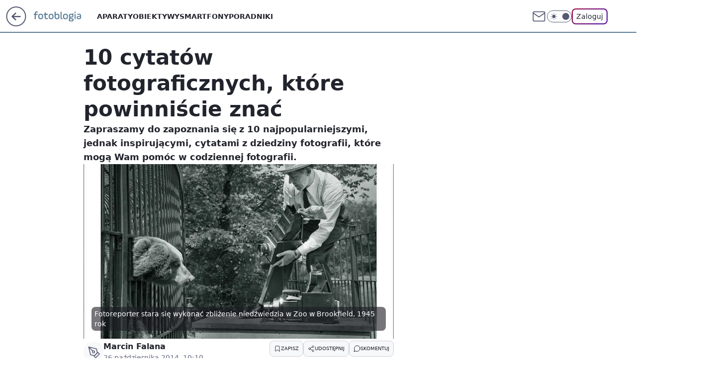

--- FILE ---
content_type: application/javascript
request_url: https://rek.www.wp.pl/gaf.js?rv=2&sn=nwm_fotoblogia&pvid=b9b517bffe83d33485a9&rekids=235597&phtml=fotoblogia.pl%2F10-cytatow-fotograficznych-ktore-powinniscie-znac%2C6793534761567873a&abtest=adtech%7CPRGM-1047%7CA%3Badtech%7CPU-335%7CB%3Badtech%7CPRG-3468%7CB%3Badtech%7CPRGM-1036%7CD%3Badtech%7CFP-76%7CA%3Badtech%7CPRGM-1356%7CA%3Badtech%7CPRGM-1419%7CA%3Badtech%7CPRGM-1576%7CA%3Badtech%7CPRGM-1443%7CA%3Badtech%7CPRGM-1421%7CA%3Badtech%7CPRGM-1587%7CD&PWA_adbd=0&darkmode=0&highLayout=0&layout=wide&navType=navigate&cdl=0&ctype=article&ciab=IAB19%2CIAB-v3-255%2CIAB9-23&cid=6793534761567873&csystem=ncr&cdate=2014-10-26&REKtagi=przeglady%3Bporadniki%3Binspiracje&vw=1280&vh=720&p1=0&spin=m12gu4bx&bcv=2
body_size: 7544
content:
m12gu4bx({"spin":"m12gu4bx","bunch":235597,"context":{"dsa":false,"minor":false,"bidRequestId":"caaed697-becb-4a66-9682-a77ab3fd3093","maConfig":{"timestamp":"2025-12-18T13:59:30.091Z"},"dfpConfig":{"timestamp":"2025-12-18T13:11:34.329Z"},"sda":[],"targeting":{"client":{},"server":{},"query":{"PWA_adbd":"0","REKtagi":"przeglady;poradniki;inspiracje","abtest":"adtech|PRGM-1047|A;adtech|PU-335|B;adtech|PRG-3468|B;adtech|PRGM-1036|D;adtech|FP-76|A;adtech|PRGM-1356|A;adtech|PRGM-1419|A;adtech|PRGM-1576|A;adtech|PRGM-1443|A;adtech|PRGM-1421|A;adtech|PRGM-1587|D","bcv":"2","cdate":"2014-10-26","cdl":"0","ciab":"IAB19,IAB-v3-255,IAB9-23","cid":"6793534761567873","csystem":"ncr","ctype":"article","darkmode":"0","highLayout":"0","layout":"wide","navType":"navigate","p1":"0","phtml":"fotoblogia.pl/10-cytatow-fotograficznych-ktore-powinniscie-znac,6793534761567873a","pvid":"b9b517bffe83d33485a9","rekids":"235597","rv":"2","sn":"nwm_fotoblogia","spin":"m12gu4bx","vh":"720","vw":"1280"}},"directOnly":0,"geo":{"country":"840","region":"","city":""},"statid":"","mlId":"","rshsd":"16","isRobot":false,"curr":{"EUR":4.2094,"USD":3.5941,"CHF":4.5197,"GBP":4.8091},"rv":"2","status":{"advf":2,"ma":2,"ma_ads-bidder":2,"ma_cpv-bidder":2,"ma_high-cpm-bidder":2}},"slots":{"11":{"delivered":"1","campaign":null,"dfpConfig":{"placement":"/89844762/Desktop_Fotoblogia.pl_x11_art","roshash":"EILO","ceil":100,"sizes":[[300,250]],"namedSizes":["fluid"],"div":"div-gpt-ad-x11-art","targeting":{"DFPHASH":"AEHK","emptygaf":"0"},"gfp":"EILO"}},"12":{"delivered":"1","campaign":null,"dfpConfig":{"placement":"/89844762/Desktop_Fotoblogia.pl_x12_art","roshash":"EILO","ceil":100,"sizes":[[300,250]],"namedSizes":["fluid"],"div":"div-gpt-ad-x12-art","targeting":{"DFPHASH":"AEHK","emptygaf":"0"},"gfp":"EILO"}},"13":{"delivered":"1","campaign":null,"dfpConfig":{"placement":"/89844762/Desktop_Fotoblogia.pl_x13_art","roshash":"EILO","ceil":100,"sizes":[[300,250]],"namedSizes":["fluid"],"div":"div-gpt-ad-x13-art","targeting":{"DFPHASH":"AEHK","emptygaf":"0"},"gfp":"EILO"}},"14":{"lazy":1,"delivered":"1","campaign":{"id":"187082","adm":{"bunch":"235597","creations":[{"height":250,"showLabel":true,"src":"https://mamc.wpcdn.pl/187082/1766152454294/LK_300x250.jpg","trackers":{"click":[""],"cview":["//ma.wp.pl/ma.gif?clid=371fa43b00b88a0c702be1109a408644\u0026SN=nwm_fotoblogia\u0026pvid=b9b517bffe83d33485a9\u0026action=cvimp\u0026pg=fotoblogia.pl\u0026par=platform%3D8%26publisherID%3D308%26slotID%3D014%26client_id%3D31455%26source%3DTG%26editedTimestamp%3D1766152565%26pricingModel%3D2i-Llbth2DwBooq97MGhSRczb-0PSETTrrSQ0H9ZBQ4%26is_robot%3D0%26utility%3DnKvTz0znWfVZiJ0MQQOCkbhpstZwUT4V2HDQSV13Rd-nrlGuA2BAhE-E5ZzClc-G%26slotSizeWxH%3D300x250%26test%3D0%26tpID%3D1395789%26order%3D264829%26ssp%3Dwp.pl%26seatID%3D371fa43b00b88a0c702be1109a408644%26iabSiteCategories%3D%26is_adblock%3D0%26pvid%3Db9b517bffe83d33485a9%26geo%3D840%253B%253B%26inver%3D2%26ip%3DzSNR8-o3MM5MHvx_Q-f7B6OM64u913YH9vAiPxIy4d8%26domain%3Dfotoblogia.pl%26targetDomain%3Dlivenation.pl%26iabPageCategories%3D%26rekid%3D235597%26emission%3D3041408%26hBidPrice%3DFPWgajpBMXbg%26isDev%3Dfalse%26seatFee%3D-HOr4KuONxJKP1XpV9cC4I8rKziSAQZQXQduubNPVJU%26ttl%3D1766330106%26sn%3Dnwm_fotoblogia%26hBudgetRate%3DEHKPXbe%26partnerID%3D%26contentID%3D6793534761567873%26conversionValue%3D0%26creationID%3D1459714%26workfID%3D187082%26org_id%3D25%26bidTimestamp%3D1766243706%26medium%3Ddisplay%26bidReqID%3Dcaaed697-becb-4a66-9682-a77ab3fd3093%26device%3DPERSONAL_COMPUTER%26userID%3D__UNKNOWN_TELL_US__%26cur%3DPLN%26billing%3Dcpv%26bidderID%3D11"],"impression":["//ma.wp.pl/ma.gif?clid=371fa43b00b88a0c702be1109a408644\u0026SN=nwm_fotoblogia\u0026pvid=b9b517bffe83d33485a9\u0026action=delivery\u0026pg=fotoblogia.pl\u0026par=rekid%3D235597%26emission%3D3041408%26hBidPrice%3DFPWgajpBMXbg%26isDev%3Dfalse%26seatFee%3D-HOr4KuONxJKP1XpV9cC4I8rKziSAQZQXQduubNPVJU%26ttl%3D1766330106%26sn%3Dnwm_fotoblogia%26hBudgetRate%3DEHKPXbe%26partnerID%3D%26contentID%3D6793534761567873%26conversionValue%3D0%26creationID%3D1459714%26workfID%3D187082%26org_id%3D25%26bidTimestamp%3D1766243706%26medium%3Ddisplay%26bidReqID%3Dcaaed697-becb-4a66-9682-a77ab3fd3093%26device%3DPERSONAL_COMPUTER%26userID%3D__UNKNOWN_TELL_US__%26cur%3DPLN%26billing%3Dcpv%26bidderID%3D11%26platform%3D8%26publisherID%3D308%26slotID%3D014%26client_id%3D31455%26source%3DTG%26editedTimestamp%3D1766152565%26pricingModel%3D2i-Llbth2DwBooq97MGhSRczb-0PSETTrrSQ0H9ZBQ4%26is_robot%3D0%26utility%3DnKvTz0znWfVZiJ0MQQOCkbhpstZwUT4V2HDQSV13Rd-nrlGuA2BAhE-E5ZzClc-G%26slotSizeWxH%3D300x250%26test%3D0%26tpID%3D1395789%26order%3D264829%26ssp%3Dwp.pl%26seatID%3D371fa43b00b88a0c702be1109a408644%26iabSiteCategories%3D%26is_adblock%3D0%26pvid%3Db9b517bffe83d33485a9%26geo%3D840%253B%253B%26inver%3D2%26ip%3DzSNR8-o3MM5MHvx_Q-f7B6OM64u913YH9vAiPxIy4d8%26domain%3Dfotoblogia.pl%26targetDomain%3Dlivenation.pl%26iabPageCategories%3D"],"view":["//ma.wp.pl/ma.gif?clid=371fa43b00b88a0c702be1109a408644\u0026SN=nwm_fotoblogia\u0026pvid=b9b517bffe83d33485a9\u0026action=view\u0026pg=fotoblogia.pl\u0026par=client_id%3D31455%26source%3DTG%26editedTimestamp%3D1766152565%26pricingModel%3D2i-Llbth2DwBooq97MGhSRczb-0PSETTrrSQ0H9ZBQ4%26is_robot%3D0%26utility%3DnKvTz0znWfVZiJ0MQQOCkbhpstZwUT4V2HDQSV13Rd-nrlGuA2BAhE-E5ZzClc-G%26slotSizeWxH%3D300x250%26test%3D0%26tpID%3D1395789%26order%3D264829%26ssp%3Dwp.pl%26seatID%3D371fa43b00b88a0c702be1109a408644%26iabSiteCategories%3D%26is_adblock%3D0%26pvid%3Db9b517bffe83d33485a9%26geo%3D840%253B%253B%26inver%3D2%26ip%3DzSNR8-o3MM5MHvx_Q-f7B6OM64u913YH9vAiPxIy4d8%26domain%3Dfotoblogia.pl%26targetDomain%3Dlivenation.pl%26iabPageCategories%3D%26rekid%3D235597%26emission%3D3041408%26hBidPrice%3DFPWgajpBMXbg%26isDev%3Dfalse%26seatFee%3D-HOr4KuONxJKP1XpV9cC4I8rKziSAQZQXQduubNPVJU%26ttl%3D1766330106%26sn%3Dnwm_fotoblogia%26hBudgetRate%3DEHKPXbe%26partnerID%3D%26contentID%3D6793534761567873%26conversionValue%3D0%26creationID%3D1459714%26workfID%3D187082%26org_id%3D25%26bidTimestamp%3D1766243706%26medium%3Ddisplay%26bidReqID%3Dcaaed697-becb-4a66-9682-a77ab3fd3093%26device%3DPERSONAL_COMPUTER%26userID%3D__UNKNOWN_TELL_US__%26cur%3DPLN%26billing%3Dcpv%26bidderID%3D11%26platform%3D8%26publisherID%3D308%26slotID%3D014"]},"transparentPlaceholder":false,"type":"image","url":"https://www.livenation.pl/lenny-kravitz-tickets-adp205","width":300}],"redir":"https://ma.wp.pl/redirma?SN=nwm_fotoblogia\u0026pvid=b9b517bffe83d33485a9\u0026par=bidReqID%3Dcaaed697-becb-4a66-9682-a77ab3fd3093%26geo%3D840%253B%253B%26sn%3Dnwm_fotoblogia%26workfID%3D187082%26billing%3Dcpv%26platform%3D8%26client_id%3D31455%26source%3DTG%26pricingModel%3D2i-Llbth2DwBooq97MGhSRczb-0PSETTrrSQ0H9ZBQ4%26is_adblock%3D0%26domain%3Dfotoblogia.pl%26seatFee%3D-HOr4KuONxJKP1XpV9cC4I8rKziSAQZQXQduubNPVJU%26ssp%3Dwp.pl%26contentID%3D6793534761567873%26conversionValue%3D0%26creationID%3D1459714%26cur%3DPLN%26targetDomain%3Dlivenation.pl%26rekid%3D235597%26ttl%3D1766330106%26partnerID%3D%26userID%3D__UNKNOWN_TELL_US__%26publisherID%3D308%26utility%3DnKvTz0znWfVZiJ0MQQOCkbhpstZwUT4V2HDQSV13Rd-nrlGuA2BAhE-E5ZzClc-G%26pvid%3Db9b517bffe83d33485a9%26inver%3D2%26ip%3DzSNR8-o3MM5MHvx_Q-f7B6OM64u913YH9vAiPxIy4d8%26isDev%3Dfalse%26slotID%3D014%26editedTimestamp%3D1766152565%26slotSizeWxH%3D300x250%26seatID%3D371fa43b00b88a0c702be1109a408644%26iabSiteCategories%3D%26hBidPrice%3DFPWgajpBMXbg%26device%3DPERSONAL_COMPUTER%26test%3D0%26tpID%3D1395789%26iabPageCategories%3D%26emission%3D3041408%26bidTimestamp%3D1766243706%26medium%3Ddisplay%26bidderID%3D11%26is_robot%3D0%26order%3D264829%26hBudgetRate%3DEHKPXbe%26org_id%3D25\u0026url=","slot":"14"},"creative":{"Id":"1459714","provider":"ma_cpv-bidder","roshash":"EHKN","height":250,"width":300,"touchpointId":"1395789","source":{"bidder":"cpv-bidder"}},"sellingModel":{"model":"CPV_INT"}},"dfpConfig":{"placement":"/89844762/Desktop_Fotoblogia.pl_x14_art","roshash":"EILO","ceil":100,"sizes":[[300,250]],"namedSizes":["fluid"],"div":"div-gpt-ad-x14-art","targeting":{"DFPHASH":"AEHK","emptygaf":"0"},"gfp":"EILO"}},"15":{"delivered":"1","campaign":{"id":"185817","adm":{"bunch":"235597","creations":[{"height":200,"showLabel":true,"src":"https://mamc.wpcdn.pl/185817/1765184646834/750x200/750x200/baner.html","trackers":{"click":[""],"cview":["//ma.wp.pl/ma.gif?clid=36d4f1d950aab392a9c26b186b340e10\u0026SN=nwm_fotoblogia\u0026pvid=b9b517bffe83d33485a9\u0026action=cvimp\u0026pg=fotoblogia.pl\u0026par=workfID%3D185817%26emission%3D3038108%26editedTimestamp%3D1766058402%26contentID%3D6793534761567873%26conversionValue%3D0%26publisherID%3D308%26slotSizeWxH%3D750x200%26seatFee%3D4MOupGfg31CQpr5zmhciXXCIZzE8AN6EV6AGFtk9M_I%26partnerID%3D%26userID%3D__UNKNOWN_TELL_US__%26inver%3D2%26creationID%3D1450232%26pricingModel%3DfSb2lFEkDA7JZtobfiCFsRm3pS7J-uUaXcuEjKvrL5s%26is_adblock%3D0%26pvid%3Db9b517bffe83d33485a9%26device%3DPERSONAL_COMPUTER%26rekid%3D235597%26slotID%3D015%26cur%3DPLN%26order%3D263873%26sn%3Dnwm_fotoblogia%26platform%3D8%26source%3DTG%26iabSiteCategories%3D%26medium%3Ddisplay%26domain%3Dfotoblogia.pl%26tpID%3D1389444%26billing%3Dcpv%26org_id%3D25%26iabPageCategories%3D%26ttl%3D1766330106%26targetDomain%3Debilet.pl%26seatID%3D36d4f1d950aab392a9c26b186b340e10%26hBidPrice%3DEHKOUdg%26hBudgetRate%3DEHKOUdg%26test%3D0%26client_id%3D82139%26is_robot%3D0%26geo%3D840%253B%253B%26bidTimestamp%3D1766243706%26bidderID%3D11%26isDev%3Dfalse%26utility%3D3TrCtctqg5ZYm496zJgVjA6prqqph1KvMACDLfbeGHpEedJzqLrWI_qMqX5lUQPs%26ssp%3Dwp.pl%26bidReqID%3Dcaaed697-becb-4a66-9682-a77ab3fd3093%26ip%3D_wAQG9fvQsukAMMbzfqj2uyQTd5S3BKDXCJjE87SKGI"],"impression":["//ma.wp.pl/ma.gif?clid=36d4f1d950aab392a9c26b186b340e10\u0026SN=nwm_fotoblogia\u0026pvid=b9b517bffe83d33485a9\u0026action=delivery\u0026pg=fotoblogia.pl\u0026par=test%3D0%26client_id%3D82139%26is_robot%3D0%26geo%3D840%253B%253B%26bidTimestamp%3D1766243706%26bidderID%3D11%26isDev%3Dfalse%26utility%3D3TrCtctqg5ZYm496zJgVjA6prqqph1KvMACDLfbeGHpEedJzqLrWI_qMqX5lUQPs%26ssp%3Dwp.pl%26bidReqID%3Dcaaed697-becb-4a66-9682-a77ab3fd3093%26ip%3D_wAQG9fvQsukAMMbzfqj2uyQTd5S3BKDXCJjE87SKGI%26workfID%3D185817%26emission%3D3038108%26editedTimestamp%3D1766058402%26contentID%3D6793534761567873%26conversionValue%3D0%26publisherID%3D308%26slotSizeWxH%3D750x200%26seatFee%3D4MOupGfg31CQpr5zmhciXXCIZzE8AN6EV6AGFtk9M_I%26partnerID%3D%26userID%3D__UNKNOWN_TELL_US__%26inver%3D2%26creationID%3D1450232%26pricingModel%3DfSb2lFEkDA7JZtobfiCFsRm3pS7J-uUaXcuEjKvrL5s%26is_adblock%3D0%26pvid%3Db9b517bffe83d33485a9%26device%3DPERSONAL_COMPUTER%26rekid%3D235597%26slotID%3D015%26cur%3DPLN%26order%3D263873%26sn%3Dnwm_fotoblogia%26platform%3D8%26source%3DTG%26iabSiteCategories%3D%26medium%3Ddisplay%26domain%3Dfotoblogia.pl%26tpID%3D1389444%26billing%3Dcpv%26org_id%3D25%26iabPageCategories%3D%26ttl%3D1766330106%26targetDomain%3Debilet.pl%26seatID%3D36d4f1d950aab392a9c26b186b340e10%26hBidPrice%3DEHKOUdg%26hBudgetRate%3DEHKOUdg"],"view":["//ma.wp.pl/ma.gif?clid=36d4f1d950aab392a9c26b186b340e10\u0026SN=nwm_fotoblogia\u0026pvid=b9b517bffe83d33485a9\u0026action=view\u0026pg=fotoblogia.pl\u0026par=source%3DTG%26iabSiteCategories%3D%26medium%3Ddisplay%26domain%3Dfotoblogia.pl%26tpID%3D1389444%26billing%3Dcpv%26org_id%3D25%26iabPageCategories%3D%26ttl%3D1766330106%26targetDomain%3Debilet.pl%26seatID%3D36d4f1d950aab392a9c26b186b340e10%26hBidPrice%3DEHKOUdg%26hBudgetRate%3DEHKOUdg%26test%3D0%26client_id%3D82139%26is_robot%3D0%26geo%3D840%253B%253B%26bidTimestamp%3D1766243706%26bidderID%3D11%26isDev%3Dfalse%26utility%3D3TrCtctqg5ZYm496zJgVjA6prqqph1KvMACDLfbeGHpEedJzqLrWI_qMqX5lUQPs%26ssp%3Dwp.pl%26bidReqID%3Dcaaed697-becb-4a66-9682-a77ab3fd3093%26ip%3D_wAQG9fvQsukAMMbzfqj2uyQTd5S3BKDXCJjE87SKGI%26workfID%3D185817%26emission%3D3038108%26editedTimestamp%3D1766058402%26contentID%3D6793534761567873%26conversionValue%3D0%26publisherID%3D308%26slotSizeWxH%3D750x200%26seatFee%3D4MOupGfg31CQpr5zmhciXXCIZzE8AN6EV6AGFtk9M_I%26partnerID%3D%26userID%3D__UNKNOWN_TELL_US__%26inver%3D2%26creationID%3D1450232%26pricingModel%3DfSb2lFEkDA7JZtobfiCFsRm3pS7J-uUaXcuEjKvrL5s%26is_adblock%3D0%26pvid%3Db9b517bffe83d33485a9%26device%3DPERSONAL_COMPUTER%26rekid%3D235597%26slotID%3D015%26cur%3DPLN%26order%3D263873%26sn%3Dnwm_fotoblogia%26platform%3D8"]},"transparentPlaceholder":false,"type":"iframe","url":"https://www.ebilet.pl/muzyka/pop/dawid-podsiadlo","width":750}],"redir":"https://ma.wp.pl/redirma?SN=nwm_fotoblogia\u0026pvid=b9b517bffe83d33485a9\u0026par=utility%3D3TrCtctqg5ZYm496zJgVjA6prqqph1KvMACDLfbeGHpEedJzqLrWI_qMqX5lUQPs%26bidReqID%3Dcaaed697-becb-4a66-9682-a77ab3fd3093%26workfID%3D185817%26partnerID%3D%26sn%3Dnwm_fotoblogia%26iabPageCategories%3D%26seatID%3D36d4f1d950aab392a9c26b186b340e10%26is_robot%3D0%26contentID%3D6793534761567873%26slotSizeWxH%3D750x200%26seatFee%3D4MOupGfg31CQpr5zmhciXXCIZzE8AN6EV6AGFtk9M_I%26inver%3D2%26rekid%3D235597%26iabSiteCategories%3D%26isDev%3Dfalse%26ssp%3Dwp.pl%26pricingModel%3DfSb2lFEkDA7JZtobfiCFsRm3pS7J-uUaXcuEjKvrL5s%26is_adblock%3D0%26slotID%3D015%26cur%3DPLN%26tpID%3D1389444%26creationID%3D1450232%26pvid%3Db9b517bffe83d33485a9%26order%3D263873%26bidderID%3D11%26ip%3D_wAQG9fvQsukAMMbzfqj2uyQTd5S3BKDXCJjE87SKGI%26emission%3D3038108%26editedTimestamp%3D1766058402%26conversionValue%3D0%26publisherID%3D308%26source%3DTG%26client_id%3D82139%26bidTimestamp%3D1766243706%26device%3DPERSONAL_COMPUTER%26platform%3D8%26org_id%3D25%26ttl%3D1766330106%26targetDomain%3Debilet.pl%26geo%3D840%253B%253B%26medium%3Ddisplay%26domain%3Dfotoblogia.pl%26billing%3Dcpv%26hBidPrice%3DEHKOUdg%26hBudgetRate%3DEHKOUdg%26test%3D0%26userID%3D__UNKNOWN_TELL_US__\u0026url=","slot":"15"},"creative":{"Id":"1450232","provider":"ma_cpv-bidder","roshash":"EHKN","height":200,"width":750,"touchpointId":"1389444","source":{"bidder":"cpv-bidder"}},"sellingModel":{"model":"CPM_INT"}},"dfpConfig":{"placement":"/89844762/Desktop_Fotoblogia.pl_x15_art","roshash":"EILO","ceil":100,"sizes":[[728,90],[970,300],[950,90],[980,120],[980,90],[970,150],[970,90],[970,250],[930,180],[950,200],[750,100],[970,66],[750,200],[960,90],[970,100],[750,300],[970,200],[950,300]],"namedSizes":["fluid"],"div":"div-gpt-ad-x15-art","targeting":{"DFPHASH":"AEHK","emptygaf":"0"},"gfp":"EILO"}},"16":{"delivered":"1","campaign":null,"dfpConfig":{"placement":"/89844762/Desktop_Fotoblogia.pl_x16","roshash":"EILO","ceil":100,"sizes":[[728,90],[970,300],[950,90],[970,150],[970,90],[970,250],[930,180],[950,200],[750,100],[640,280],[970,66],[750,200],[960,90],[970,100],[750,300],[970,200]],"namedSizes":["fluid"],"div":"div-gpt-ad-x16","targeting":{"DFPHASH":"AEHK","emptygaf":"0"},"gfp":"EILO"}},"17":{"delivered":"1","campaign":null,"dfpConfig":{"placement":"/89844762/Desktop_Fotoblogia.pl_x17","roshash":"EILO","ceil":100,"sizes":[[728,90],[970,300],[950,90],[970,150],[970,90],[970,250],[930,180],[950,200],[750,100],[640,280],[970,66],[750,200],[960,90],[970,100],[750,300],[970,200]],"namedSizes":["fluid"],"div":"div-gpt-ad-x17","targeting":{"DFPHASH":"AEHK","emptygaf":"0"},"gfp":"EILO"}},"2":{"delivered":"1","campaign":{"id":"185967","capping":"PWAck=27120268\u0026PWAclt=720\u0026tpl=1","adm":{"bunch":"235597","creations":[{"cbConfig":{"blur":false,"bottomBar":false,"fullPage":false,"message":"Przekierowanie za {{time}} sekund{{y}}","timeout":8000},"duration":"00:00:06","height":600,"isVastVideoFormat":false,"mediaFiles":{"video/mp4":"https://mamc.wpcdn.pl/185967/1765203943854/T-Rock_Bumper_2_6s_2025_11_25_v1625.mp4","video/webm":"https://mamc.wpcdn.pl/185967/1765203943854/T-Rock_Bumper_2_6s_2025_11_25_v1625.webm"},"pixels":["//ad.doubleclick.net/ddm/trackimp/N1252195.2133700WP/B34580602.435378391;dc_trk_aid=628489655;dc_trk_cid=246232099;ord=1766243706;dc_lat=;dc_rdid=;tag_for_child_directed_treatment=;tfua=;gdpr=${GDPR};gdpr_consent=${GDPR_CONSENT_755};ltd=${LIMITED_ADS};dc_tdv=1?"],"replay":false,"showLabel":false,"trackers":{"click":[""],"cview":["//ma.wp.pl/ma.gif?clid=0d75fec0bdabe60e0af571ed047f75a2\u0026SN=nwm_fotoblogia\u0026pvid=b9b517bffe83d33485a9\u0026action=cvimp\u0026pg=fotoblogia.pl\u0026par=userID%3D__UNKNOWN_TELL_US__%26pvid%3Db9b517bffe83d33485a9%26utility%3Do0UiZEWJqZ5vZx7nzfmrKrQUWoUgm3u9FYpjC_dxFOi9xTIDaGyhl4KvEKn8Fq2g%26conversionValue%3D0%26rekid%3D235597%26targetDomain%3D%26test%3D0%26source%3DTG%26is_adblock%3D0%26sn%3Dnwm_fotoblogia%26device%3DPERSONAL_COMPUTER%26inver%3D2%26seatFee%3D1I0iL19WImihzlh6QzyO2uwWfzUQt2i0i0cSdCEKAGk%26iabPageCategories%3D%26hBidPrice%3DEHKSVYc%26medium%3Ddisplay%26platform%3D8%26slotSizeWxH%3D1200x600%26iabSiteCategories%3D%26ttl%3D1766330106%26partnerID%3D%26bidReqID%3Dcaaed697-becb-4a66-9682-a77ab3fd3093%26publisherID%3D308%26workfID%3D185967%26tpID%3D1390159%26editedTimestamp%3D1765205307%26pricingModel%3DswF5QMcmjNqMqW4lPvURTKV1ZHWJ2fFoXibWnxpamMQ%26isDev%3Dfalse%26ssp%3Dwp.pl%26domain%3Dfotoblogia.pl%26cur%3DPLN%26emission%3D3036806%26bidderID%3D11%26contentID%3D6793534761567873%26ip%3DTfgMqrkAuZGqxKNCo6An5mfl1KMsKHk47v2gJxmxYNA%26slotID%3D002%26seatID%3D0d75fec0bdabe60e0af571ed047f75a2%26client_id%3D10177%26org_id%3D25%26order%3D263436%26bidTimestamp%3D1766243706%26hBudgetRate%3DEHKSVYc%26creationID%3D1451173%26billing%3Dcpv%26is_robot%3D0%26geo%3D840%253B%253B"],"impression":["//ma.wp.pl/ma.gif?clid=0d75fec0bdabe60e0af571ed047f75a2\u0026SN=nwm_fotoblogia\u0026pvid=b9b517bffe83d33485a9\u0026action=delivery\u0026pg=fotoblogia.pl\u0026par=utility%3Do0UiZEWJqZ5vZx7nzfmrKrQUWoUgm3u9FYpjC_dxFOi9xTIDaGyhl4KvEKn8Fq2g%26conversionValue%3D0%26rekid%3D235597%26targetDomain%3D%26test%3D0%26source%3DTG%26is_adblock%3D0%26sn%3Dnwm_fotoblogia%26device%3DPERSONAL_COMPUTER%26inver%3D2%26seatFee%3D1I0iL19WImihzlh6QzyO2uwWfzUQt2i0i0cSdCEKAGk%26iabPageCategories%3D%26hBidPrice%3DEHKSVYc%26medium%3Ddisplay%26platform%3D8%26slotSizeWxH%3D1200x600%26iabSiteCategories%3D%26ttl%3D1766330106%26partnerID%3D%26bidReqID%3Dcaaed697-becb-4a66-9682-a77ab3fd3093%26publisherID%3D308%26workfID%3D185967%26tpID%3D1390159%26editedTimestamp%3D1765205307%26pricingModel%3DswF5QMcmjNqMqW4lPvURTKV1ZHWJ2fFoXibWnxpamMQ%26isDev%3Dfalse%26ssp%3Dwp.pl%26domain%3Dfotoblogia.pl%26cur%3DPLN%26emission%3D3036806%26bidderID%3D11%26contentID%3D6793534761567873%26ip%3DTfgMqrkAuZGqxKNCo6An5mfl1KMsKHk47v2gJxmxYNA%26slotID%3D002%26seatID%3D0d75fec0bdabe60e0af571ed047f75a2%26client_id%3D10177%26org_id%3D25%26order%3D263436%26bidTimestamp%3D1766243706%26hBudgetRate%3DEHKSVYc%26creationID%3D1451173%26billing%3Dcpv%26is_robot%3D0%26geo%3D840%253B%253B%26userID%3D__UNKNOWN_TELL_US__%26pvid%3Db9b517bffe83d33485a9"],"view":["//ma.wp.pl/ma.gif?clid=0d75fec0bdabe60e0af571ed047f75a2\u0026SN=nwm_fotoblogia\u0026pvid=b9b517bffe83d33485a9\u0026action=view\u0026pg=fotoblogia.pl\u0026par=workfID%3D185967%26tpID%3D1390159%26editedTimestamp%3D1765205307%26pricingModel%3DswF5QMcmjNqMqW4lPvURTKV1ZHWJ2fFoXibWnxpamMQ%26isDev%3Dfalse%26ssp%3Dwp.pl%26domain%3Dfotoblogia.pl%26cur%3DPLN%26emission%3D3036806%26bidderID%3D11%26contentID%3D6793534761567873%26ip%3DTfgMqrkAuZGqxKNCo6An5mfl1KMsKHk47v2gJxmxYNA%26slotID%3D002%26seatID%3D0d75fec0bdabe60e0af571ed047f75a2%26client_id%3D10177%26org_id%3D25%26order%3D263436%26bidTimestamp%3D1766243706%26hBudgetRate%3DEHKSVYc%26creationID%3D1451173%26billing%3Dcpv%26is_robot%3D0%26geo%3D840%253B%253B%26userID%3D__UNKNOWN_TELL_US__%26pvid%3Db9b517bffe83d33485a9%26utility%3Do0UiZEWJqZ5vZx7nzfmrKrQUWoUgm3u9FYpjC_dxFOi9xTIDaGyhl4KvEKn8Fq2g%26conversionValue%3D0%26rekid%3D235597%26targetDomain%3D%26test%3D0%26source%3DTG%26is_adblock%3D0%26sn%3Dnwm_fotoblogia%26device%3DPERSONAL_COMPUTER%26inver%3D2%26seatFee%3D1I0iL19WImihzlh6QzyO2uwWfzUQt2i0i0cSdCEKAGk%26iabPageCategories%3D%26hBidPrice%3DEHKSVYc%26medium%3Ddisplay%26platform%3D8%26slotSizeWxH%3D1200x600%26iabSiteCategories%3D%26ttl%3D1766330106%26partnerID%3D%26bidReqID%3Dcaaed697-becb-4a66-9682-a77ab3fd3093%26publisherID%3D308"]},"transparentPlaceholder":false,"type":"outstream","url":"https://ad.doubleclick.net/ddm/trackclk/N1252195.2133700WP/B34580602.435378391;dc_trk_aid=628489655;dc_trk_cid=246232099;dc_lat=;dc_rdid=;tag_for_child_directed_treatment=;tfua=;gdpr=${GDPR};gdpr_consent=${GDPR_CONSENT_755};ltd=${LIMITED_ADS};dc_tdv=1","viewability":{"scripts":["//pixel.adsafeprotected.com/rjss/st/2713554/91268866/skeleton.js"]},"width":1200}],"redir":"https://ma.wp.pl/redirma?SN=nwm_fotoblogia\u0026pvid=b9b517bffe83d33485a9\u0026par=device%3DPERSONAL_COMPUTER%26seatFee%3D1I0iL19WImihzlh6QzyO2uwWfzUQt2i0i0cSdCEKAGk%26partnerID%3D%26pricingModel%3DswF5QMcmjNqMqW4lPvURTKV1ZHWJ2fFoXibWnxpamMQ%26ssp%3Dwp.pl%26contentID%3D6793534761567873%26client_id%3D10177%26cur%3DPLN%26slotID%3D002%26seatID%3D0d75fec0bdabe60e0af571ed047f75a2%26billing%3Dcpv%26userID%3D__UNKNOWN_TELL_US__%26pvid%3Db9b517bffe83d33485a9%26source%3DTG%26workfID%3D185967%26editedTimestamp%3D1765205307%26domain%3Dfotoblogia.pl%26hBudgetRate%3DEHKSVYc%26emission%3D3036806%26org_id%3D25%26utility%3Do0UiZEWJqZ5vZx7nzfmrKrQUWoUgm3u9FYpjC_dxFOi9xTIDaGyhl4KvEKn8Fq2g%26rekid%3D235597%26sn%3Dnwm_fotoblogia%26inver%3D2%26medium%3Ddisplay%26platform%3D8%26bidReqID%3Dcaaed697-becb-4a66-9682-a77ab3fd3093%26publisherID%3D308%26tpID%3D1390159%26isDev%3Dfalse%26targetDomain%3D%26is_adblock%3D0%26hBidPrice%3DEHKSVYc%26bidderID%3D11%26creationID%3D1451173%26is_robot%3D0%26geo%3D840%253B%253B%26iabPageCategories%3D%26slotSizeWxH%3D1200x600%26ip%3DTfgMqrkAuZGqxKNCo6An5mfl1KMsKHk47v2gJxmxYNA%26order%3D263436%26test%3D0%26iabSiteCategories%3D%26ttl%3D1766330106%26bidTimestamp%3D1766243706%26conversionValue%3D0\u0026url=","slot":"2"},"creative":{"Id":"1451173","provider":"ma_cpv-bidder","roshash":"JMPS","height":600,"width":1200,"touchpointId":"1390159","source":{"bidder":"cpv-bidder"}},"sellingModel":{"model":"CPM_INT"}},"dfpConfig":{"placement":"/89844762/Desktop_Fotoblogia.pl_x02","roshash":"JMPS","ceil":100,"sizes":[[970,300],[970,600],[750,300],[950,300],[980,600],[1920,870],[1200,600],[750,400],[960,640]],"namedSizes":["fluid"],"div":"div-gpt-ad-x02","targeting":{"DFPHASH":"FILO","emptygaf":"0"},"gfp":"FNQT"}},"25":{"lazy":1,"delivered":"1","campaign":{"id":"187000","adm":{"bunch":"235597","creations":[{"height":250,"showLabel":true,"src":"https://mamc.wpcdn.pl/187000/1766138542178/2_Sylwester_egipt_300x250.jpg","trackers":{"click":[""],"cview":["//ma.wp.pl/ma.gif?clid=a34bb419bc1345d54896e03c36043d43\u0026SN=nwm_fotoblogia\u0026pvid=b9b517bffe83d33485a9\u0026action=cvimp\u0026pg=fotoblogia.pl\u0026par=publisherID%3D308%26targetDomain%3Dwakacje.pl%26is_robot%3D0%26bidTimestamp%3D1766243706%26conversionValue%3D0%26inver%3D2%26cur%3DPLN%26tpID%3D1395285%26emission%3D3039838%26editedTimestamp%3D1766138782%26ip%3DcdNPYsJ50KgrGP4OwaisRzWMFKVNQ6Zo9vdqJ_qyxRM%26creationID%3D1458740%26org_id%3D25%26iabSiteCategories%3D%26pvid%3Db9b517bffe83d33485a9%26partnerID%3D%26isDev%3Dfalse%26rekid%3D235597%26slotID%3D025%26slotSizeWxH%3D300x250%26order%3D264503%26ttl%3D1766330106%26workfID%3D187000%26seatFee%3DwMCnjR-QB_bqrNBSZxYrxPEP_BjpEiibUzXivU0T9y0%26billing%3Dcpv%26client_id%3D32932%26pricingModel%3DmyG2naMp5Ijh3sA-ZKvV90JzKrPeaWQR983aqZYTnKY%26sn%3Dnwm_fotoblogia%26contentID%3D6793534761567873%26utility%3DT_9jEc8-rWRg2XlJxzDxY72j4FHef_3Fmg5S6O22dfKqzeNgKfh84H-CjQpHAVhT%26platform%3D8%26ssp%3Dwp.pl%26userID%3D__UNKNOWN_TELL_US__%26domain%3Dfotoblogia.pl%26source%3DTG%26hBidPrice%3DEHKNQTW%26bidderID%3D11%26medium%3Ddisplay%26test%3D0%26seatID%3Da34bb419bc1345d54896e03c36043d43%26iabPageCategories%3D%26device%3DPERSONAL_COMPUTER%26is_adblock%3D0%26geo%3D840%253B%253B%26hBudgetRate%3DEHKNQTW%26bidReqID%3Dcaaed697-becb-4a66-9682-a77ab3fd3093"],"impression":["//ma.wp.pl/ma.gif?clid=a34bb419bc1345d54896e03c36043d43\u0026SN=nwm_fotoblogia\u0026pvid=b9b517bffe83d33485a9\u0026action=delivery\u0026pg=fotoblogia.pl\u0026par=domain%3Dfotoblogia.pl%26source%3DTG%26hBidPrice%3DEHKNQTW%26bidderID%3D11%26medium%3Ddisplay%26test%3D0%26seatID%3Da34bb419bc1345d54896e03c36043d43%26iabPageCategories%3D%26device%3DPERSONAL_COMPUTER%26is_adblock%3D0%26geo%3D840%253B%253B%26hBudgetRate%3DEHKNQTW%26bidReqID%3Dcaaed697-becb-4a66-9682-a77ab3fd3093%26publisherID%3D308%26targetDomain%3Dwakacje.pl%26is_robot%3D0%26bidTimestamp%3D1766243706%26conversionValue%3D0%26inver%3D2%26cur%3DPLN%26tpID%3D1395285%26emission%3D3039838%26editedTimestamp%3D1766138782%26ip%3DcdNPYsJ50KgrGP4OwaisRzWMFKVNQ6Zo9vdqJ_qyxRM%26creationID%3D1458740%26org_id%3D25%26iabSiteCategories%3D%26pvid%3Db9b517bffe83d33485a9%26partnerID%3D%26isDev%3Dfalse%26rekid%3D235597%26slotID%3D025%26slotSizeWxH%3D300x250%26order%3D264503%26ttl%3D1766330106%26workfID%3D187000%26seatFee%3DwMCnjR-QB_bqrNBSZxYrxPEP_BjpEiibUzXivU0T9y0%26billing%3Dcpv%26client_id%3D32932%26pricingModel%3DmyG2naMp5Ijh3sA-ZKvV90JzKrPeaWQR983aqZYTnKY%26sn%3Dnwm_fotoblogia%26contentID%3D6793534761567873%26utility%3DT_9jEc8-rWRg2XlJxzDxY72j4FHef_3Fmg5S6O22dfKqzeNgKfh84H-CjQpHAVhT%26platform%3D8%26ssp%3Dwp.pl%26userID%3D__UNKNOWN_TELL_US__"],"view":["//ma.wp.pl/ma.gif?clid=a34bb419bc1345d54896e03c36043d43\u0026SN=nwm_fotoblogia\u0026pvid=b9b517bffe83d33485a9\u0026action=view\u0026pg=fotoblogia.pl\u0026par=device%3DPERSONAL_COMPUTER%26is_adblock%3D0%26geo%3D840%253B%253B%26hBudgetRate%3DEHKNQTW%26bidReqID%3Dcaaed697-becb-4a66-9682-a77ab3fd3093%26publisherID%3D308%26targetDomain%3Dwakacje.pl%26is_robot%3D0%26bidTimestamp%3D1766243706%26conversionValue%3D0%26inver%3D2%26cur%3DPLN%26tpID%3D1395285%26emission%3D3039838%26editedTimestamp%3D1766138782%26ip%3DcdNPYsJ50KgrGP4OwaisRzWMFKVNQ6Zo9vdqJ_qyxRM%26creationID%3D1458740%26org_id%3D25%26iabSiteCategories%3D%26pvid%3Db9b517bffe83d33485a9%26partnerID%3D%26isDev%3Dfalse%26rekid%3D235597%26slotID%3D025%26slotSizeWxH%3D300x250%26order%3D264503%26ttl%3D1766330106%26workfID%3D187000%26seatFee%3DwMCnjR-QB_bqrNBSZxYrxPEP_BjpEiibUzXivU0T9y0%26billing%3Dcpv%26client_id%3D32932%26pricingModel%3DmyG2naMp5Ijh3sA-ZKvV90JzKrPeaWQR983aqZYTnKY%26sn%3Dnwm_fotoblogia%26contentID%3D6793534761567873%26utility%3DT_9jEc8-rWRg2XlJxzDxY72j4FHef_3Fmg5S6O22dfKqzeNgKfh84H-CjQpHAVhT%26platform%3D8%26ssp%3Dwp.pl%26userID%3D__UNKNOWN_TELL_US__%26domain%3Dfotoblogia.pl%26source%3DTG%26hBidPrice%3DEHKNQTW%26bidderID%3D11%26medium%3Ddisplay%26test%3D0%26seatID%3Da34bb419bc1345d54896e03c36043d43%26iabPageCategories%3D"]},"transparentPlaceholder":false,"type":"image","url":"https://www.wakacje.pl/wczasy/egipt/?od-2025-12-25,do-2026-01-07,samolotem,all-inclusive,ocena-7,coral-travel,itaka,rainbow-tours,anex-tour-poland,tanio,za-osobe\u0026utm_source=wppl\u0026utm_medium=autopromo\u0026utm_campaign=egipt12\u0026utm_content=300x250sylwesteregipt","width":300}],"redir":"https://ma.wp.pl/redirma?SN=nwm_fotoblogia\u0026pvid=b9b517bffe83d33485a9\u0026par=conversionValue%3D0%26cur%3DPLN%26isDev%3Dfalse%26is_adblock%3D0%26bidReqID%3Dcaaed697-becb-4a66-9682-a77ab3fd3093%26inver%3D2%26org_id%3D25%26seatID%3Da34bb419bc1345d54896e03c36043d43%26device%3DPERSONAL_COMPUTER%26pvid%3Db9b517bffe83d33485a9%26workfID%3D187000%26domain%3Dfotoblogia.pl%26bidderID%3D11%26tpID%3D1395285%26rekid%3D235597%26userID%3D__UNKNOWN_TELL_US__%26medium%3Ddisplay%26test%3D0%26editedTimestamp%3D1766138782%26seatFee%3DwMCnjR-QB_bqrNBSZxYrxPEP_BjpEiibUzXivU0T9y0%26pricingModel%3DmyG2naMp5Ijh3sA-ZKvV90JzKrPeaWQR983aqZYTnKY%26source%3DTG%26hBudgetRate%3DEHKNQTW%26is_robot%3D0%26order%3D264503%26billing%3Dcpv%26client_id%3D32932%26contentID%3D6793534761567873%26geo%3D840%253B%253B%26targetDomain%3Dwakacje.pl%26emission%3D3039838%26creationID%3D1458740%26iabSiteCategories%3D%26partnerID%3D%26slotSizeWxH%3D300x250%26ttl%3D1766330106%26sn%3Dnwm_fotoblogia%26publisherID%3D308%26ip%3DcdNPYsJ50KgrGP4OwaisRzWMFKVNQ6Zo9vdqJ_qyxRM%26slotID%3D025%26utility%3DT_9jEc8-rWRg2XlJxzDxY72j4FHef_3Fmg5S6O22dfKqzeNgKfh84H-CjQpHAVhT%26platform%3D8%26ssp%3Dwp.pl%26hBidPrice%3DEHKNQTW%26iabPageCategories%3D%26bidTimestamp%3D1766243706\u0026url=","slot":"25"},"creative":{"Id":"1458740","provider":"ma_cpv-bidder","roshash":"EHKN","height":250,"width":300,"touchpointId":"1395285","source":{"bidder":"cpv-bidder"}},"sellingModel":{"model":"CPM_INT"}},"dfpConfig":{"placement":"/89844762/Desktop_Fotoblogia.pl_x25_art","roshash":"EILO","ceil":100,"sizes":[[336,280],[640,280],[300,250]],"namedSizes":["fluid"],"div":"div-gpt-ad-x25-art","targeting":{"DFPHASH":"AEHK","emptygaf":"0"},"gfp":"EILO"}},"27":{"delivered":"1","campaign":null,"dfpConfig":{"placement":"/89844762/Desktop_Fotoblogia.pl_x27_art","roshash":"EILO","ceil":100,"sizes":[[160,600]],"namedSizes":["fluid"],"div":"div-gpt-ad-x27-art","targeting":{"DFPHASH":"AEHK","emptygaf":"0"},"gfp":"EILO"}},"28":{"delivered":"","campaign":null,"dfpConfig":null},"3":{"delivered":"1","campaign":null,"dfpConfig":{"placement":"/89844762/Desktop_Fotoblogia.pl_x03_art","roshash":"EJMP","ceil":100,"sizes":[[728,90],[970,300],[950,90],[980,120],[980,90],[970,150],[970,90],[970,250],[930,180],[950,200],[750,100],[970,66],[750,200],[960,90],[970,100],[750,300],[970,200],[950,300]],"namedSizes":["fluid"],"div":"div-gpt-ad-x03-art","targeting":{"DFPHASH":"AFIL","emptygaf":"0"},"gfp":"EJMP"}},"32":{"delivered":"","campaign":null,"dfpConfig":null},"33":{"delivered":"1","campaign":null,"dfpConfig":{"placement":"/89844762/Desktop_Fotoblogia.pl_x33_art","roshash":"EILO","ceil":100,"sizes":[[336,280],[640,280],[300,250]],"namedSizes":["fluid"],"div":"div-gpt-ad-x33-art","targeting":{"DFPHASH":"AEHK","emptygaf":"0"},"gfp":"EILO"}},"35":{"lazy":1,"delivered":"1","campaign":{"id":"186993","adm":{"bunch":"235597","creations":[{"height":600,"showLabel":true,"src":"https://mamc.wpcdn.pl/186993/1766138044506/300x600_egipt.jpg","trackers":{"click":[""],"cview":["//ma.wp.pl/ma.gif?clid=a34bb419bc1345d54896e03c36043d43\u0026SN=nwm_fotoblogia\u0026pvid=b9b517bffe83d33485a9\u0026action=cvimp\u0026pg=fotoblogia.pl\u0026par=is_adblock%3D0%26pvid%3Db9b517bffe83d33485a9%26userID%3D__UNKNOWN_TELL_US__%26rekid%3D235597%26inver%3D2%26ip%3DTZ-SWPrHQk7Rt-Sv0C22OQybvNO5XagJ4yKw3AP0cWg%26creationID%3D1458664%26targetDomain%3Dwakacje.pl%26tpID%3D1395247%26bidderID%3D11%26utility%3DYLRqd7LeXFtu_kq2Glr3vk0LFETmokXarhuxv7nj26WUd40WA5A-8-I2rTh2qs1r%26platform%3D8%26test%3D0%26seatID%3Da34bb419bc1345d54896e03c36043d43%26order%3D264503%26conversionValue%3D0%26domain%3Dfotoblogia.pl%26workfID%3D186993%26source%3DTG%26editedTimestamp%3D1766138367%26pricingModel%3DVvs3AYOk-LL-dd216HvpIAA9JjaUAcxBsmiQlB6x804%26sn%3Dnwm_fotoblogia%26isDev%3Dfalse%26ssp%3Dwp.pl%26iabPageCategories%3D%26iabSiteCategories%3D%26hBudgetRate%3DEHKNQTW%26contentID%3D6793534761567873%26slotID%3D035%26slotSizeWxH%3D300x600%26emission%3D3039837%26ttl%3D1766330106%26geo%3D840%253B%253B%26hBidPrice%3DEHKNQTW%26medium%3Ddisplay%26bidReqID%3Dcaaed697-becb-4a66-9682-a77ab3fd3093%26cur%3DPLN%26is_robot%3D0%26bidTimestamp%3D1766243706%26partnerID%3D%26device%3DPERSONAL_COMPUTER%26publisherID%3D308%26seatFee%3DoHoTkMC8Nck9Y37x1OeWE9Dq57EQIykmGw67JE_xfOQ%26billing%3Dcpv%26client_id%3D32932%26org_id%3D25"],"impression":["//ma.wp.pl/ma.gif?clid=a34bb419bc1345d54896e03c36043d43\u0026SN=nwm_fotoblogia\u0026pvid=b9b517bffe83d33485a9\u0026action=delivery\u0026pg=fotoblogia.pl\u0026par=ip%3DTZ-SWPrHQk7Rt-Sv0C22OQybvNO5XagJ4yKw3AP0cWg%26creationID%3D1458664%26targetDomain%3Dwakacje.pl%26tpID%3D1395247%26bidderID%3D11%26utility%3DYLRqd7LeXFtu_kq2Glr3vk0LFETmokXarhuxv7nj26WUd40WA5A-8-I2rTh2qs1r%26platform%3D8%26test%3D0%26seatID%3Da34bb419bc1345d54896e03c36043d43%26order%3D264503%26conversionValue%3D0%26domain%3Dfotoblogia.pl%26workfID%3D186993%26source%3DTG%26editedTimestamp%3D1766138367%26pricingModel%3DVvs3AYOk-LL-dd216HvpIAA9JjaUAcxBsmiQlB6x804%26sn%3Dnwm_fotoblogia%26isDev%3Dfalse%26ssp%3Dwp.pl%26iabPageCategories%3D%26iabSiteCategories%3D%26hBudgetRate%3DEHKNQTW%26contentID%3D6793534761567873%26slotID%3D035%26slotSizeWxH%3D300x600%26emission%3D3039837%26ttl%3D1766330106%26geo%3D840%253B%253B%26hBidPrice%3DEHKNQTW%26medium%3Ddisplay%26bidReqID%3Dcaaed697-becb-4a66-9682-a77ab3fd3093%26cur%3DPLN%26is_robot%3D0%26bidTimestamp%3D1766243706%26partnerID%3D%26device%3DPERSONAL_COMPUTER%26publisherID%3D308%26seatFee%3DoHoTkMC8Nck9Y37x1OeWE9Dq57EQIykmGw67JE_xfOQ%26billing%3Dcpv%26client_id%3D32932%26org_id%3D25%26is_adblock%3D0%26pvid%3Db9b517bffe83d33485a9%26userID%3D__UNKNOWN_TELL_US__%26rekid%3D235597%26inver%3D2"],"view":["//ma.wp.pl/ma.gif?clid=a34bb419bc1345d54896e03c36043d43\u0026SN=nwm_fotoblogia\u0026pvid=b9b517bffe83d33485a9\u0026action=view\u0026pg=fotoblogia.pl\u0026par=device%3DPERSONAL_COMPUTER%26publisherID%3D308%26seatFee%3DoHoTkMC8Nck9Y37x1OeWE9Dq57EQIykmGw67JE_xfOQ%26billing%3Dcpv%26client_id%3D32932%26org_id%3D25%26is_adblock%3D0%26pvid%3Db9b517bffe83d33485a9%26userID%3D__UNKNOWN_TELL_US__%26rekid%3D235597%26inver%3D2%26ip%3DTZ-SWPrHQk7Rt-Sv0C22OQybvNO5XagJ4yKw3AP0cWg%26creationID%3D1458664%26targetDomain%3Dwakacje.pl%26tpID%3D1395247%26bidderID%3D11%26utility%3DYLRqd7LeXFtu_kq2Glr3vk0LFETmokXarhuxv7nj26WUd40WA5A-8-I2rTh2qs1r%26platform%3D8%26test%3D0%26seatID%3Da34bb419bc1345d54896e03c36043d43%26order%3D264503%26conversionValue%3D0%26domain%3Dfotoblogia.pl%26workfID%3D186993%26source%3DTG%26editedTimestamp%3D1766138367%26pricingModel%3DVvs3AYOk-LL-dd216HvpIAA9JjaUAcxBsmiQlB6x804%26sn%3Dnwm_fotoblogia%26isDev%3Dfalse%26ssp%3Dwp.pl%26iabPageCategories%3D%26iabSiteCategories%3D%26hBudgetRate%3DEHKNQTW%26contentID%3D6793534761567873%26slotID%3D035%26slotSizeWxH%3D300x600%26emission%3D3039837%26ttl%3D1766330106%26geo%3D840%253B%253B%26hBidPrice%3DEHKNQTW%26medium%3Ddisplay%26bidReqID%3Dcaaed697-becb-4a66-9682-a77ab3fd3093%26cur%3DPLN%26is_robot%3D0%26bidTimestamp%3D1766243706%26partnerID%3D"]},"transparentPlaceholder":false,"type":"image","url":"https://www.wakacje.pl/wczasy/egipt/?od-2025-12-18,do-2026-01-31,samolotem,all-inclusive,3-gwiazdkowe,ocena-7,tanio,za-osobe\u0026utm_source=wppl\u0026utm_medium=autopromo\u0026utm_campaign=egipt12\u0026utm_content=300x600egiptteraz","width":300}],"redir":"https://ma.wp.pl/redirma?SN=nwm_fotoblogia\u0026pvid=b9b517bffe83d33485a9\u0026par=targetDomain%3Dwakacje.pl%26seatID%3Da34bb419bc1345d54896e03c36043d43%26conversionValue%3D0%26domain%3Dfotoblogia.pl%26editedTimestamp%3D1766138367%26iabPageCategories%3D%26slotSizeWxH%3D300x600%26geo%3D840%253B%253B%26is_adblock%3D0%26inver%3D2%26pricingModel%3DVvs3AYOk-LL-dd216HvpIAA9JjaUAcxBsmiQlB6x804%26sn%3Dnwm_fotoblogia%26cur%3DPLN%26bidTimestamp%3D1766243706%26partnerID%3D%26tpID%3D1395247%26bidderID%3D11%26source%3DTG%26ssp%3Dwp.pl%26hBudgetRate%3DEHKNQTW%26contentID%3D6793534761567873%26medium%3Ddisplay%26utility%3DYLRqd7LeXFtu_kq2Glr3vk0LFETmokXarhuxv7nj26WUd40WA5A-8-I2rTh2qs1r%26test%3D0%26workfID%3D186993%26hBidPrice%3DEHKNQTW%26rekid%3D235597%26emission%3D3039837%26publisherID%3D308%26client_id%3D32932%26ip%3DTZ-SWPrHQk7Rt-Sv0C22OQybvNO5XagJ4yKw3AP0cWg%26creationID%3D1458664%26platform%3D8%26order%3D264503%26iabSiteCategories%3D%26seatFee%3DoHoTkMC8Nck9Y37x1OeWE9Dq57EQIykmGw67JE_xfOQ%26billing%3Dcpv%26org_id%3D25%26pvid%3Db9b517bffe83d33485a9%26isDev%3Dfalse%26bidReqID%3Dcaaed697-becb-4a66-9682-a77ab3fd3093%26userID%3D__UNKNOWN_TELL_US__%26slotID%3D035%26ttl%3D1766330106%26is_robot%3D0%26device%3DPERSONAL_COMPUTER\u0026url=","slot":"35"},"creative":{"Id":"1458664","provider":"ma_cpv-bidder","roshash":"EHKN","height":600,"width":300,"touchpointId":"1395247","source":{"bidder":"cpv-bidder"}},"sellingModel":{"model":"CPM_INT"}},"dfpConfig":{"placement":"/89844762/Desktop_Fotoblogia.pl_x35_art","roshash":"EILO","ceil":100,"sizes":[[300,600],[300,250]],"namedSizes":["fluid"],"div":"div-gpt-ad-x35-art","targeting":{"DFPHASH":"AEHK","emptygaf":"0"},"gfp":"EILO"}},"36":{"delivered":"1","campaign":null,"dfpConfig":{"placement":"/89844762/Desktop_Fotoblogia.pl_x36_art","roshash":"EJMP","ceil":100,"sizes":[[300,600],[300,250]],"namedSizes":["fluid"],"div":"div-gpt-ad-x36-art","targeting":{"DFPHASH":"AFIL","emptygaf":"0"},"gfp":"EJMP"}},"37":{"delivered":"1","campaign":null,"dfpConfig":{"placement":"/89844762/Desktop_Fotoblogia.pl_x37_art","roshash":"EILO","ceil":100,"sizes":[[300,600],[300,250]],"namedSizes":["fluid"],"div":"div-gpt-ad-x37-art","targeting":{"DFPHASH":"AEHK","emptygaf":"0"},"gfp":"EILO"}},"40":{"delivered":"1","campaign":null,"dfpConfig":{"placement":"/89844762/Desktop_Fotoblogia.pl_x40","roshash":"EJMP","ceil":100,"sizes":[[300,250]],"namedSizes":["fluid"],"div":"div-gpt-ad-x40","targeting":{"DFPHASH":"AFIL","emptygaf":"0"},"gfp":"EJMP"}},"5":{"delivered":"1","campaign":null,"dfpConfig":{"placement":"/89844762/Desktop_Fotoblogia.pl_x05_art","roshash":"EJMP","ceil":100,"sizes":[[300,250]],"namedSizes":["fluid"],"div":"div-gpt-ad-x05-art","targeting":{"DFPHASH":"AFIL","emptygaf":"0"},"gfp":"EJMP"}},"50":{"delivered":"1","campaign":null,"dfpConfig":{"placement":"/89844762/Desktop_Fotoblogia.pl_x50_art","roshash":"EILO","ceil":100,"sizes":[[728,90],[970,300],[950,90],[980,120],[980,90],[970,150],[970,90],[970,250],[930,180],[950,200],[750,100],[970,66],[750,200],[960,90],[970,100],[750,300],[970,200],[950,300]],"namedSizes":["fluid"],"div":"div-gpt-ad-x50-art","targeting":{"DFPHASH":"AEHK","emptygaf":"0"},"gfp":"EILO"}},"52":{"delivered":"1","campaign":null,"dfpConfig":{"placement":"/89844762/Desktop_Fotoblogia.pl_x52_art","roshash":"EILO","ceil":100,"sizes":[[300,250]],"namedSizes":["fluid"],"div":"div-gpt-ad-x52-art","targeting":{"DFPHASH":"AEHK","emptygaf":"0"},"gfp":"EILO"}},"529":{"delivered":"1","campaign":null,"dfpConfig":{"placement":"/89844762/Desktop_Fotoblogia.pl_x529","roshash":"EILO","ceil":100,"sizes":[[300,250]],"namedSizes":["fluid"],"div":"div-gpt-ad-x529","targeting":{"DFPHASH":"AEHK","emptygaf":"0"},"gfp":"EILO"}},"53":{"delivered":"1","campaign":null,"dfpConfig":{"placement":"/89844762/Desktop_Fotoblogia.pl_x53_art","roshash":"EILO","ceil":100,"sizes":[[728,90],[970,300],[950,90],[980,120],[980,90],[970,150],[970,600],[970,90],[970,250],[930,180],[950,200],[750,100],[970,66],[750,200],[960,90],[970,100],[750,300],[970,200],[940,600]],"namedSizes":["fluid"],"div":"div-gpt-ad-x53-art","targeting":{"DFPHASH":"AEHK","emptygaf":"0"},"gfp":"EILO"}},"531":{"delivered":"1","campaign":null,"dfpConfig":{"placement":"/89844762/Desktop_Fotoblogia.pl_x531","roshash":"EILO","ceil":100,"sizes":[[300,250]],"namedSizes":["fluid"],"div":"div-gpt-ad-x531","targeting":{"DFPHASH":"AEHK","emptygaf":"0"},"gfp":"EILO"}},"541":{"delivered":"1","campaign":null,"dfpConfig":{"placement":"/89844762/Desktop_Fotoblogia.pl_x541_art","roshash":"EILO","ceil":100,"sizes":[[300,600],[300,250]],"namedSizes":["fluid"],"div":"div-gpt-ad-x541-art","targeting":{"DFPHASH":"AEHK","emptygaf":"0"},"gfp":"EILO"}},"59":{"delivered":"1","campaign":null,"dfpConfig":{"placement":"/89844762/Desktop_Fotoblogia.pl_x59_art","roshash":"EILO","ceil":100,"sizes":[[300,600],[300,250]],"namedSizes":["fluid"],"div":"div-gpt-ad-x59-art","targeting":{"DFPHASH":"AEHK","emptygaf":"0"},"gfp":"EILO"}},"6":{"delivered":"","campaign":null,"dfpConfig":null},"61":{"delivered":"1","campaign":null,"dfpConfig":{"placement":"/89844762/Desktop_Fotoblogia.pl_x61_art","roshash":"EILO","ceil":100,"sizes":[[336,280],[640,280],[300,250]],"namedSizes":["fluid"],"div":"div-gpt-ad-x61-art","targeting":{"DFPHASH":"AEHK","emptygaf":"0"},"gfp":"EILO"}},"67":{"delivered":"1","campaign":null,"dfpConfig":{"placement":"/89844762/Desktop_Fotoblogia.pl_x67_art","roshash":"EHNQ","ceil":100,"sizes":[[300,50]],"namedSizes":["fluid"],"div":"div-gpt-ad-x67-art","targeting":{"DFPHASH":"ADJM","emptygaf":"0"},"gfp":"EHNQ"}},"70":{"delivered":"1","campaign":null,"dfpConfig":{"placement":"/89844762/Desktop_Fotoblogia.pl_x70_art","roshash":"EILO","ceil":100,"sizes":[[728,90],[970,300],[950,90],[980,120],[980,90],[970,150],[970,90],[970,250],[930,180],[950,200],[750,100],[970,66],[750,200],[960,90],[970,100],[750,300],[970,200],[950,300]],"namedSizes":["fluid"],"div":"div-gpt-ad-x70-art","targeting":{"DFPHASH":"AEHK","emptygaf":"0"},"gfp":"EILO"}},"72":{"delivered":"1","campaign":null,"dfpConfig":{"placement":"/89844762/Desktop_Fotoblogia.pl_x72_art","roshash":"EILO","ceil":100,"sizes":[[300,250]],"namedSizes":["fluid"],"div":"div-gpt-ad-x72-art","targeting":{"DFPHASH":"AEHK","emptygaf":"0"},"gfp":"EILO"}},"79":{"delivered":"1","campaign":null,"dfpConfig":{"placement":"/89844762/Desktop_Fotoblogia.pl_x79_art","roshash":"EILO","ceil":100,"sizes":[[300,600],[300,250]],"namedSizes":["fluid"],"div":"div-gpt-ad-x79-art","targeting":{"DFPHASH":"AEHK","emptygaf":"0"},"gfp":"EILO"}},"8":{"delivered":"","campaign":null,"dfpConfig":null},"80":{"delivered":"1","campaign":null,"dfpConfig":{"placement":"/89844762/Desktop_Fotoblogia.pl_x80","roshash":"EHPS","ceil":100,"sizes":[[1,1]],"namedSizes":["fluid"],"div":"div-gpt-ad-x80","isNative":1,"targeting":{"DFPHASH":"ADLO","emptygaf":"0"},"gfp":"EHPS"}},"81":{"delivered":"1","campaign":null,"dfpConfig":{"placement":"/89844762/Desktop_Fotoblogia.pl_x81","roshash":"EHPS","ceil":100,"sizes":[[1,1]],"namedSizes":["fluid"],"div":"div-gpt-ad-x81","isNative":1,"targeting":{"DFPHASH":"ADLO","emptygaf":"0"},"gfp":"EHPS"}},"810":{"delivered":"","campaign":null,"dfpConfig":null},"811":{"delivered":"","campaign":null,"dfpConfig":null},"812":{"delivered":"","campaign":null,"dfpConfig":null},"813":{"delivered":"","campaign":null,"dfpConfig":null},"814":{"delivered":"","campaign":null,"dfpConfig":null},"815":{"delivered":"","campaign":null,"dfpConfig":null},"816":{"delivered":"","campaign":null,"dfpConfig":null},"817":{"delivered":"","campaign":null,"dfpConfig":null},"82":{"delivered":"1","campaign":null,"dfpConfig":{"placement":"/89844762/Desktop_Fotoblogia.pl_x82_art","roshash":"EHPS","ceil":100,"sizes":[[1,1]],"namedSizes":["fluid"],"div":"div-gpt-ad-x82-art","isNative":1,"targeting":{"DFPHASH":"ADLO","emptygaf":"0"},"gfp":"EHPS"}},"826":{"delivered":"","campaign":null,"dfpConfig":null},"827":{"delivered":"","campaign":null,"dfpConfig":null},"828":{"delivered":"","campaign":null,"dfpConfig":null},"83":{"delivered":"1","campaign":null,"dfpConfig":{"placement":"/89844762/Desktop_Fotoblogia.pl_x83_art","roshash":"EHPS","ceil":100,"sizes":[[1,1]],"namedSizes":["fluid"],"div":"div-gpt-ad-x83-art","isNative":1,"targeting":{"DFPHASH":"ADLO","emptygaf":"0"},"gfp":"EHPS"}},"89":{"delivered":"","campaign":null,"dfpConfig":null},"90":{"delivered":"1","campaign":{"id":"187090","adm":{"bunch":"235597","creations":[{"height":300,"showLabel":true,"src":"https://mamc.wpcdn.pl/187090/1766154187667/VIVA_NAGRODY_750_x_300-min.jpg","trackers":{"click":[""],"cview":["//ma.wp.pl/ma.gif?clid=371fa43b00b88a0c702be1109a408644\u0026SN=nwm_fotoblogia\u0026pvid=b9b517bffe83d33485a9\u0026action=cvimp\u0026pg=fotoblogia.pl\u0026par=domain%3Dfotoblogia.pl%26slotID%3D090%26test%3D0%26bidderID%3D11%26utility%3DO2tqJZFaL-3z6r4YrBgfMGqEe6BcBLLwE8PCm6eYby_T6N7ReSXyFCrjM1verOHv%26medium%3Ddisplay%26slotSizeWxH%3D750x300%26targetDomain%3Dyoutube.com%26pvid%3Db9b517bffe83d33485a9%26geo%3D840%253B%253B%26workfID%3D187090%26iabPageCategories%3D%26is_robot%3D0%26bidTimestamp%3D1766243706%26contentID%3D6793534761567873%26creationID%3D1459741%26cur%3DPLN%26org_id%3D25%26order%3D264862%26pricingModel%3DpxOJvkdojtnD62C6UyXA02inV4nC5yzd61bDdoEHSbQ%26platform%3D8%26rekid%3D235597%26publisherID%3D308%26ttl%3D1766330106%26is_adblock%3D0%26isDev%3Dfalse%26ssp%3Dwp.pl%26bidReqID%3Dcaaed697-becb-4a66-9682-a77ab3fd3093%26seatID%3D371fa43b00b88a0c702be1109a408644%26client_id%3D29570%26iabSiteCategories%3D%26hBidPrice%3DEHKPbkn%26conversionValue%3D0%26userID%3D__UNKNOWN_TELL_US__%26ip%3DpBgs1vcsuBawi0UMSPbfun5ZP1_JCw6Zf7zGhexYirc%26seatFee%3Dcv98-6X3laIWjmdZu4kNsFU87MVNtgNPtxr2GcNQEsU%26tpID%3D1395829%26emission%3D3041556%26source%3DTG%26inver%3D2%26billing%3Dcpv%26editedTimestamp%3D1766154284%26sn%3Dnwm_fotoblogia%26hBudgetRate%3DEHKPbkn%26partnerID%3D%26device%3DPERSONAL_COMPUTER"],"impression":["//ma.wp.pl/ma.gif?clid=371fa43b00b88a0c702be1109a408644\u0026SN=nwm_fotoblogia\u0026pvid=b9b517bffe83d33485a9\u0026action=delivery\u0026pg=fotoblogia.pl\u0026par=slotID%3D090%26test%3D0%26bidderID%3D11%26utility%3DO2tqJZFaL-3z6r4YrBgfMGqEe6BcBLLwE8PCm6eYby_T6N7ReSXyFCrjM1verOHv%26medium%3Ddisplay%26slotSizeWxH%3D750x300%26targetDomain%3Dyoutube.com%26pvid%3Db9b517bffe83d33485a9%26geo%3D840%253B%253B%26workfID%3D187090%26iabPageCategories%3D%26is_robot%3D0%26bidTimestamp%3D1766243706%26contentID%3D6793534761567873%26creationID%3D1459741%26cur%3DPLN%26org_id%3D25%26order%3D264862%26pricingModel%3DpxOJvkdojtnD62C6UyXA02inV4nC5yzd61bDdoEHSbQ%26platform%3D8%26rekid%3D235597%26publisherID%3D308%26ttl%3D1766330106%26is_adblock%3D0%26isDev%3Dfalse%26ssp%3Dwp.pl%26bidReqID%3Dcaaed697-becb-4a66-9682-a77ab3fd3093%26seatID%3D371fa43b00b88a0c702be1109a408644%26client_id%3D29570%26iabSiteCategories%3D%26hBidPrice%3DEHKPbkn%26conversionValue%3D0%26userID%3D__UNKNOWN_TELL_US__%26ip%3DpBgs1vcsuBawi0UMSPbfun5ZP1_JCw6Zf7zGhexYirc%26seatFee%3Dcv98-6X3laIWjmdZu4kNsFU87MVNtgNPtxr2GcNQEsU%26tpID%3D1395829%26emission%3D3041556%26source%3DTG%26inver%3D2%26billing%3Dcpv%26editedTimestamp%3D1766154284%26sn%3Dnwm_fotoblogia%26hBudgetRate%3DEHKPbkn%26partnerID%3D%26device%3DPERSONAL_COMPUTER%26domain%3Dfotoblogia.pl"],"view":["//ma.wp.pl/ma.gif?clid=371fa43b00b88a0c702be1109a408644\u0026SN=nwm_fotoblogia\u0026pvid=b9b517bffe83d33485a9\u0026action=view\u0026pg=fotoblogia.pl\u0026par=source%3DTG%26inver%3D2%26billing%3Dcpv%26editedTimestamp%3D1766154284%26sn%3Dnwm_fotoblogia%26hBudgetRate%3DEHKPbkn%26partnerID%3D%26device%3DPERSONAL_COMPUTER%26domain%3Dfotoblogia.pl%26slotID%3D090%26test%3D0%26bidderID%3D11%26utility%3DO2tqJZFaL-3z6r4YrBgfMGqEe6BcBLLwE8PCm6eYby_T6N7ReSXyFCrjM1verOHv%26medium%3Ddisplay%26slotSizeWxH%3D750x300%26targetDomain%3Dyoutube.com%26pvid%3Db9b517bffe83d33485a9%26geo%3D840%253B%253B%26workfID%3D187090%26iabPageCategories%3D%26is_robot%3D0%26bidTimestamp%3D1766243706%26contentID%3D6793534761567873%26creationID%3D1459741%26cur%3DPLN%26org_id%3D25%26order%3D264862%26pricingModel%3DpxOJvkdojtnD62C6UyXA02inV4nC5yzd61bDdoEHSbQ%26platform%3D8%26rekid%3D235597%26publisherID%3D308%26ttl%3D1766330106%26is_adblock%3D0%26isDev%3Dfalse%26ssp%3Dwp.pl%26bidReqID%3Dcaaed697-becb-4a66-9682-a77ab3fd3093%26seatID%3D371fa43b00b88a0c702be1109a408644%26client_id%3D29570%26iabSiteCategories%3D%26hBidPrice%3DEHKPbkn%26conversionValue%3D0%26userID%3D__UNKNOWN_TELL_US__%26ip%3DpBgs1vcsuBawi0UMSPbfun5ZP1_JCw6Zf7zGhexYirc%26seatFee%3Dcv98-6X3laIWjmdZu4kNsFU87MVNtgNPtxr2GcNQEsU%26tpID%3D1395829%26emission%3D3041556"]},"transparentPlaceholder":false,"type":"image","url":"https://www.youtube.com/watch?v=NXCiFbbO3Ns\u0026t=16s","width":750}],"redir":"https://ma.wp.pl/redirma?SN=nwm_fotoblogia\u0026pvid=b9b517bffe83d33485a9\u0026par=iabSiteCategories%3D%26workfID%3D187090%26iabPageCategories%3D%26contentID%3D6793534761567873%26ttl%3D1766330106%26editedTimestamp%3D1766154284%26sn%3Dnwm_fotoblogia%26pricingModel%3DpxOJvkdojtnD62C6UyXA02inV4nC5yzd61bDdoEHSbQ%26ssp%3Dwp.pl%26domain%3Dfotoblogia.pl%26org_id%3D25%26targetDomain%3Dyoutube.com%26is_robot%3D0%26ip%3DpBgs1vcsuBawi0UMSPbfun5ZP1_JCw6Zf7zGhexYirc%26seatFee%3Dcv98-6X3laIWjmdZu4kNsFU87MVNtgNPtxr2GcNQEsU%26billing%3Dcpv%26device%3DPERSONAL_COMPUTER%26slotID%3D090%26medium%3Ddisplay%26geo%3D840%253B%253B%26hBidPrice%3DEHKPbkn%26conversionValue%3D0%26hBudgetRate%3DEHKPbkn%26bidderID%3D11%26utility%3DO2tqJZFaL-3z6r4YrBgfMGqEe6BcBLLwE8PCm6eYby_T6N7ReSXyFCrjM1verOHv%26pvid%3Db9b517bffe83d33485a9%26isDev%3Dfalse%26seatID%3D371fa43b00b88a0c702be1109a408644%26userID%3D__UNKNOWN_TELL_US__%26partnerID%3D%26slotSizeWxH%3D750x300%26bidReqID%3Dcaaed697-becb-4a66-9682-a77ab3fd3093%26bidTimestamp%3D1766243706%26rekid%3D235597%26publisherID%3D308%26is_adblock%3D0%26client_id%3D29570%26tpID%3D1395829%26emission%3D3041556%26test%3D0%26creationID%3D1459741%26cur%3DPLN%26order%3D264862%26platform%3D8%26source%3DTG%26inver%3D2\u0026url=","slot":"90"},"creative":{"Id":"1459741","provider":"ma_cpv-bidder","roshash":"EHKN","height":300,"width":750,"touchpointId":"1395829","source":{"bidder":"cpv-bidder"}},"sellingModel":{"model":"CPM_INT"}},"dfpConfig":{"placement":"/89844762/Desktop_Fotoblogia.pl_x90_art","roshash":"EILO","ceil":100,"sizes":[[728,90],[970,300],[950,90],[980,120],[980,90],[970,150],[970,90],[970,250],[930,180],[950,200],[750,100],[970,66],[750,200],[960,90],[970,100],[750,300],[970,200],[950,300]],"namedSizes":["fluid"],"div":"div-gpt-ad-x90-art","targeting":{"DFPHASH":"AEHK","emptygaf":"0"},"gfp":"EILO"}},"92":{"delivered":"1","campaign":null,"dfpConfig":{"placement":"/89844762/Desktop_Fotoblogia.pl_x92_art","roshash":"EILO","ceil":100,"sizes":[[300,250]],"namedSizes":["fluid"],"div":"div-gpt-ad-x92-art","targeting":{"DFPHASH":"AEHK","emptygaf":"0"},"gfp":"EILO"}},"93":{"delivered":"1","campaign":null,"dfpConfig":{"placement":"/89844762/Desktop_Fotoblogia.pl_x93_art","roshash":"EILO","ceil":100,"sizes":[[300,600],[300,250]],"namedSizes":["fluid"],"div":"div-gpt-ad-x93-art","targeting":{"DFPHASH":"AEHK","emptygaf":"0"},"gfp":"EILO"}},"94":{"delivered":"1","campaign":null,"dfpConfig":{"placement":"/89844762/Desktop_Fotoblogia.pl_x94_art","roshash":"EILO","ceil":100,"sizes":[[300,600],[300,250]],"namedSizes":["fluid"],"div":"div-gpt-ad-x94-art","targeting":{"DFPHASH":"AEHK","emptygaf":"0"},"gfp":"EILO"}},"95":{"delivered":"1","campaign":null,"dfpConfig":{"placement":"/89844762/Desktop_Fotoblogia.pl_x95_art","roshash":"EILO","ceil":100,"sizes":[[300,600],[300,250]],"namedSizes":["fluid"],"div":"div-gpt-ad-x95-art","targeting":{"DFPHASH":"AEHK","emptygaf":"0"},"gfp":"EILO"}},"99":{"delivered":"1","campaign":null,"dfpConfig":{"placement":"/89844762/Desktop_Fotoblogia.pl_x99_art","roshash":"EILO","ceil":100,"sizes":[[300,600],[300,250]],"namedSizes":["fluid"],"div":"div-gpt-ad-x99-art","targeting":{"DFPHASH":"AEHK","emptygaf":"0"},"gfp":"EILO"}}},"bdd":{}});